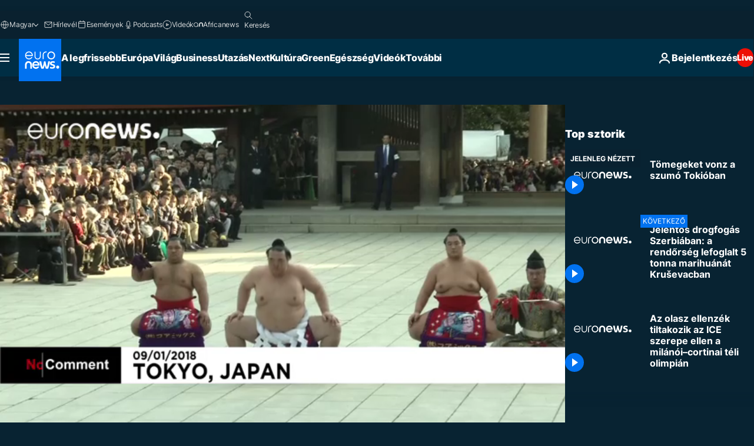

--- FILE ---
content_type: text/html; charset=UTF-8
request_url: https://hu.euronews.com/internal/video-details/421962/1
body_size: 1415
content:

<div class="b-videos-players__text o-section" id="js-replaceable-video-article-details" data-obfuscateLink="1">
    <div class="b-videos-players__headline">
          <a class="article-label" href="/nocomment" data-event="article-label">
        <span class="article-label__name">No Comment</span>
  </a>

      
<h1 class="c-article-title u-text-align--left u-padding-end-desktop-6 u-padding-1">
                                  Videók.
            
          Tömegeket vonz a szumó Tokióban
  </h1>

              <ul class="c-social-share c-social-share--video js-social-share-list ">
  <li class="c-social-share__item">
        <script>
      function fbLinkClick() {
        window.open('https://www.facebook.com/share.php?u=https%3A%2F%2Fhu.euronews.com%2Fvideo%2F2018%2F01%2F09%2Fszumo%3Futm_source%3DFacebook%26utm_medium%3DSocial&amp;title=T%C3%B6megeket%20vonz%20a%20szum%C3%B3%20Toki%C3%B3ban','T%C3%B6megeket%20vonz%20a%20szum%C3%B3%20Toki%C3%B3ban','width=479,height=826,titlebar=no,top='+((window.innerHeight/2) - 200)+',left='+((window.innerWidth/2) - 100));
      }
    </script>
    <noscript>
            <style>
        .js-only-en.js-obscurate {
          display: none;
        }
      </style>
      <a href="https://www.facebook.com/share.php?u=https%3A%2F%2Fhu.euronews.com%2Fvideo%2F2018%2F01%2F09%2Fszumo%3Futm_source%3DFacebook%26utm_medium%3DSocial&amp;title=T%C3%B6megeket%20vonz%20a%20szum%C3%B3%20Toki%C3%B3ban" target="_blank" aria-label="Oszd meg ezt a cikket a Facebook"
        onClick="window.open('https://www.facebook.com/share.php?u=https%3A%2F%2Fhu.euronews.com%2Fvideo%2F2018%2F01%2F09%2Fszumo%3Futm_source%3DFacebook%26utm_medium%3DSocial&amp;title=T%C3%B6megeket%20vonz%20a%20szum%C3%B3%20Toki%C3%B3ban','T%C3%B6megeket%20vonz%20a%20szum%C3%B3%20Toki%C3%B3ban','width=479,height=826,titlebar=no,top='+((window.innerHeight/2) - 200)+',left='+((window.innerWidth/2) - 100))"
      >
              <img
      src="https://static.euronews.com/website/images/vector/social-icons/social_icon_fb.svg" width="32" height="32" alt=""
       class="c-social-share__icon"       loading="lazy"       fetchpriority="low"      >
  
      </a>
    </noscript>
    <span class="js-only-en js-obscurate" aria-label="Oszd meg ezt a cikket a Facebook" data-obscure='{"onClick":"fbLinkClick", "url":"https://www.facebook.com/share.php?u=https%3A%2F%2Fhu.euronews.com%2Fvideo%2F2018%2F01%2F09%2Fszumo%3Futm_source%3DFacebook%26utm_medium%3DSocial&amp;title=T%C3%B6megeket%20vonz%20a%20szum%C3%B3%20Toki%C3%B3ban", "img": "{\"class\": \"c-social-share__icon\", \"src\": \"https://static.euronews.com/website/images/vector/social-icons/social_icon_fb.svg\", \"width\":\"32\", \"height\":\"32\", \"loading\":\"lazy\", \"fetchpriority\":\"low\"}", "title":"Oszd meg ezt a cikket a Facebook", "target": "_blank", "replace": false}'
    >
            <img
      src="https://static.euronews.com/website/images/vector/social-icons/social_icon_fb.svg" width="32" height="32" alt=""
       class="c-social-share__icon"       loading="lazy"       fetchpriority="low"      >
  
    </span>
  </li>
  <li class="c-social-share__item">
        <script>
      function twLinkClick() {
        window.open('https://twitter.com/intent/tweet?text=T%C3%B6megeket%20vonz%20a%20szum%C3%B3%20Toki%C3%B3ban&amp;url=https://hu.euronews.com/video/2018/01/09/szumo%3Futm_source%3DTwitter%26utm_medium%3DSocial','T%C3%B6megeket%20vonz%20a%20szum%C3%B3%20Toki%C3%B3ban','width=500,height=400,titlebar=no,top='+((window.innerHeight/2) - 200)+',left='+((window.innerWidth/2) - 100));
      }
    </script>
    <noscript>
      <a href="https://twitter.com/intent/tweet?text=T%C3%B6megeket%20vonz%20a%20szum%C3%B3%20Toki%C3%B3ban&amp;url=https://hu.euronews.com/video/2018/01/09/szumo%3Futm_source%3DTwitter%26utm_medium%3DSocial" target="_blank" aria-label="Oszd meg ezt a cikket a Twitter"
        onClick="window.open('https://twitter.com/intent/tweet?text=T%C3%B6megeket%20vonz%20a%20szum%C3%B3%20Toki%C3%B3ban&amp;url=https://hu.euronews.com/video/2018/01/09/szumo%3Futm_source%3DTwitter%26utm_medium%3DSocial','T%C3%B6megeket%20vonz%20a%20szum%C3%B3%20Toki%C3%B3ban','width=500,height=400,titlebar=no,top='+((window.innerHeight/2) - 200)+',left='+((window.innerWidth/2) - 100))"
      >
              <img
      src="https://static.euronews.com/website/images/vector/social-icons/social_icon_twitter.svg" width="32" height="32" alt=""
       class="c-social-share__icon"       loading="lazy"       fetchpriority="low"      >
  
      </a>
    </noscript>
    <span class="js-only-en js-obscurate" aria-label="Oszd meg ezt a cikket a Twitter" data-obscure='{"onClick":"twLinkClick", "url":"https://twitter.com/intent/tweet?text=T%C3%B6megeket%20vonz%20a%20szum%C3%B3%20Toki%C3%B3ban&amp;url=https://hu.euronews.com/video/2018/01/09/szumo%3Futm_source%3DTwitter%26utm_medium%3DSocial", "img": "{\"class\": \"c-social-share__icon\", \"src\": \"https://static.euronews.com/website/images/vector/social-icons/social_icon_twitter.svg\", \"width\":\"32\", \"height\":\"32\", \"loading\":\"lazy\", \"fetchpriority\":\"low\"}", "title":"Oszd meg ezt a cikket a Twitter", "target": "_blank", "replace": false}'
    >
      <img class="c-social-share__icon" src="https://static.euronews.com/website/images/vector/social-icons/social_icon_twitter.svg" title="Twitter" alt="Twitter" width="32" height="32" loading="lazy" fetchpriority="low" />
    </span>
  </li>
  <li class="c-social-share__item">
        <noscript>
      <a href="mailto:?body=https://hu.euronews.com/video/2018/01/09/szumo" aria-label="Megosztás">
              <img
      src="https://static.euronews.com/website/images/vector/social-icons/social_icon_mail_white.svg" width="22" height="22" alt=""
       class="c-social-share__icon"       loading="lazy"       fetchpriority="low"      >
  
      </a>
    </noscript>
    <span class="js-only-en js-obscurate" aria-label="Megosztás" data-obscure='{"url":"mailto:?body=https://hu.euronews.com/video/2018/01/09/szumo", "img": "{\"class\": \"c-social-share__icon\", \"src\": \"https://static.euronews.com/website/images/vector/social-icons/social_icon_mail_white.svg\", \"width\":\"22\", \"height\":\"22\"}", "title":"Megosztás", "target": "_blank", "replace": false}'
    >
            <img
      src="https://static.euronews.com/website/images/vector/social-icons/social_icon_mail_white.svg" width="22" height="22" alt=""
       class="c-social-share__icon"       loading="lazy"       fetchpriority="low"      >
  
    </span>
  </li>
  <li class="c-social-share__item js-tooltip c-tooltip" aria-label="Másolja a cikk videójának embed-kódját">
          <img
      src="https://static.euronews.com/website/images/vector/social-icons/social_icon_copy_link.svg" width="16" height="16" alt=""
       class="c-social-share__icon"       loading="lazy"       fetchpriority="low"      >
  
    <div class="c-tooltip__wrapper">
      <div class="c-tooltip__content">
        <div class="c-tooltip__title">
          Másolja a cikk videójának embed-kódját
        </div>
        <div class="c-tooltip__text">
          <input class="c-tooltip__input js-copyInput" value="https://hu.euronews.com/video/2018/01/09/szumo">
          <button class="c-tooltip__btn js-copybtn">Másolás</button>
        </div>
      </div>
    </div>
  </li>
  <li class="c-social-share__item js-tooltip c-tooltip">
          <img
      src="https://static.euronews.com/website/images/vector/social-icons/euronews_icons_embed.svg" width="24" height="24" alt=""
       class="c-social-share__icon"       loading="lazy"       fetchpriority="low"      >
  
    <div class="c-tooltip__wrapper">
      <div class="c-tooltip__content">
        <div class="c-tooltip__title">
          Másolja a cikk videójának embed-kódját
        </div>
        <div class="c-tooltip__text">
          <input class="c-tooltip__input js-copyInput"
                  value="https://hu.euronews.com/embed/421962">
          <button class="c-tooltip__btn js-copybtn">Másolás</button>
        </div>
      </div>
    </div>
  </li>
</ul>

          </div>
    <div class="b-videos-players__content">
      <div class="b-videos-players__date-disclaimer">
                  <div class="b-videos-players__date u-margin-y-1" data-timestamp="1515502200">
              A legfrissebb fejlemények: <time datetime="2018-01-09 13:50:00 +01:00">09/01/2018 - 13:50 CET</time>
          </div>
                      </div>
      <div class="b-videos-players__summary-box ">              <h2 class="summary summary--has-content-limited js-video-description">A japánok úgy tartják, hogy a szamurájok hagyományai a szumóban élnek tovább.</h2>
              <button class="c-cta js-read-more">
                &hellip; Még több tartalom
              </button>
              <div class="b-videos-players__rest-of-text js-rest-of-text">
                  <div class="c-article-content" style="--widget_related_list_trans: 'Kapcsolódó cikkünk';">
                                                              <p>A japánok harcművészetnek és nemzeti sportjuknak tekintik, és úgy tartják, hogy a szamurájok hagyományai a szumóban élnek tovább. Nagyon sok szertartás és rituálé kapcsolódik hozzá.</p>

                                      </div>
                                        <div class="b-videos-players__tags">
                            <ul id="adb-article-tags" class="c-tags-list">
          
              <li class="c-tags-list__item">
                                <a
    href="/tag/japan"
     aria-label="További cikkek megtekintése a Japán címkéről"     class="c-cta"
          >
    Japán
  </a>

        </li>
                
              <li class="c-tags-list__item">
                                <a
    href="/tag/sport"
     aria-label="További cikkek megtekintése a Sport címkéről"     class="c-cta"
          >
    Sport
  </a>

        </li>
            </ul>
</div>
                                </div>
                </div>
    </div>
</div>


--- FILE ---
content_type: application/javascript
request_url: https://ml314.com/utsync.ashx?pub=&adv=&et=0&eid=84280&ct=js&pi=&fp=&clid=&if=0&ps=&cl=&mlt=&data=&&cp=https%3A%2F%2Fhu.euronews.com%2Fvideo%2F2018%2F01%2F09%2Fszumo&pv=1769796437070_vcqy9m4xm&bl=en-us@posix&cb=265348&return=&ht=&d=&dc=&si=1769796437070_vcqy9m4xm&cid=&s=1280x720&rp=&v=2.8.0.252
body_size: 686
content:
_ml.setFPI('3658675954125897738');_ml.syncCallback({"es":true,"ds":true});_ml.processTag({ url: 'https://dpm.demdex.net/ibs:dpid=22052&dpuuid=3658675954125897738&redir=', type: 'img' });
_ml.processTag({ url: 'https://idsync.rlcdn.com/395886.gif?partner_uid=3658675954125897738', type: 'img' });
_ml.processTag({ url: 'https://match.adsrvr.org/track/cmf/generic?ttd_pid=d0tro1j&ttd_tpi=1', type: 'img' });
_ml.processTag({ url: 'https://ib.adnxs.com/getuid?https://ml314.com/csync.ashx%3Ffp=$UID%26person_id=3658675954125897738%26eid=2', type: 'img' });
